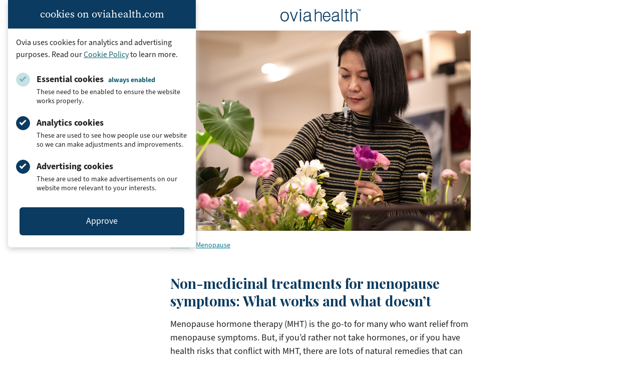

--- FILE ---
content_type: application/x-javascript
request_url: https://assets.oviahealth.com/wp-content/themes/ovia/js/cookie-banner.js.gzip?ver=1.5.1
body_size: 448
content:
const form = document.getElementById('cookie-consent-form');
if (form) {
    form.addEventListener('submit', applyCookieSettings);
}

function applyCookieSettings(event) {
    const allowsAnalyticsCookies = event.srcElement.elements[ 1 ].checked;
    if (allowsAnalyticsCookies) {
        addMatomoTagManager();
    }
    const allowsAdvertisingCookies = event.srcElement.elements[ 2 ].checked;
    saveCookieSettings(allowsAnalyticsCookies, allowsAdvertisingCookies);
    hideConsentBanner();
    event.preventDefault();
}

function saveCookieSettings(allowsAnalyticsCookies, allowsAdvertisingCookies) {
    // eslint-disable-next-line
    const updateCookiesAjaxUrl = ajaxurl + '&analytics=' + allowsAnalyticsCookies + '&advertising=' + allowsAdvertisingCookies;
    const xmlhttp = new XMLHttpRequest();
    xmlhttp.open('POST', updateCookiesAjaxUrl, true);
    xmlhttp.send();
}

function hideConsentBanner() {
    const cookieConsentBanner = document.getElementById('cookie-consent-banner');
    cookieConsentBanner.className += ' cookie-consent--hide';
}

function addMatomoTagManager() {
    const _mtm = window._mtm = window._mtm || [];
    _mtm.push({ 'mtm.startTime': (new Date().getTime()), event: 'mtm.Start' });
    const d = document,
        g = d.createElement('script'),
        s = d.getElementsByTagName('script')[ 0 ];
    g.async = true; g.src = 'https://matomo.oviahealth.com/js/container_Jd6s14Ek.js'; s.parentNode.insertBefore(g, s);
}
